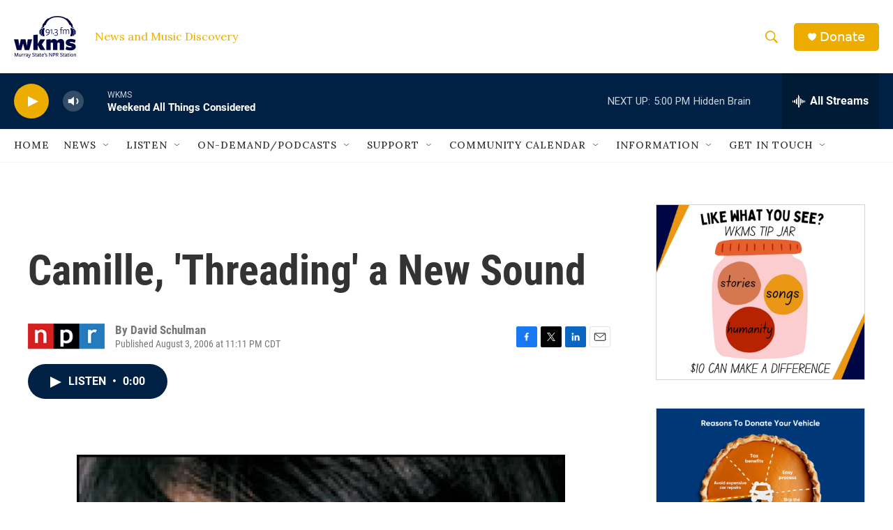

--- FILE ---
content_type: text/html; charset=utf-8
request_url: https://www.google.com/recaptcha/api2/aframe
body_size: 246
content:
<!DOCTYPE HTML><html><head><meta http-equiv="content-type" content="text/html; charset=UTF-8"></head><body><script nonce="KU8gBqBswHnrWaKmwKbpMA">/** Anti-fraud and anti-abuse applications only. See google.com/recaptcha */ try{var clients={'sodar':'https://pagead2.googlesyndication.com/pagead/sodar?'};window.addEventListener("message",function(a){try{if(a.source===window.parent){var b=JSON.parse(a.data);var c=clients[b['id']];if(c){var d=document.createElement('img');d.src=c+b['params']+'&rc='+(localStorage.getItem("rc::a")?sessionStorage.getItem("rc::b"):"");window.document.body.appendChild(d);sessionStorage.setItem("rc::e",parseInt(sessionStorage.getItem("rc::e")||0)+1);localStorage.setItem("rc::h",'1768776897628');}}}catch(b){}});window.parent.postMessage("_grecaptcha_ready", "*");}catch(b){}</script></body></html>